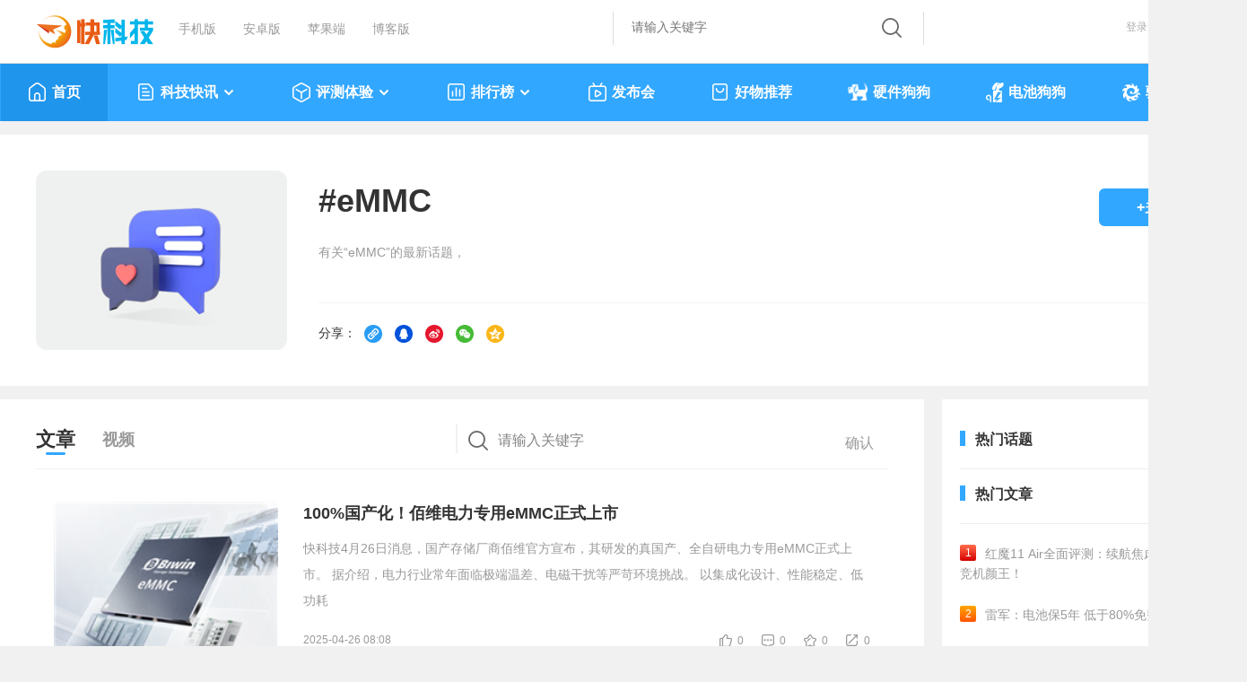

--- FILE ---
content_type: text/html
request_url: https://news.mydrivers.com/tag/emmc.htm
body_size: 12987
content:
<!DOCTYPE html>
<html>
<head>
<meta http-equiv="Content-Type" content="text/html; charset=utf-8" />
  <title>eMMC最新资讯-快科技--科技改变未来</title>
<meta http-equiv="Content-Language" content="zh-CN">
<meta name="Keywords" content="UFS,闪存,SSD,固态硬盘,安卓,西部数据,东芝,安卓应用,存储卡,华为," />
<meta name="description" content="eMMC相关资讯和评测文章"/>

 <link href="//11.mydrivers.com/css/2023/public.css?v=0203" rel="stylesheet" type="text/css" />
<link href="//11.mydrivers.com/2022/css/user.css?v=0119" rel="stylesheet" type="text/css">
<link href="//11.mydrivers.com/css/2023/main_news.css" rel="stylesheet" type="text/css">
<link href="//11.mydrivers.com/comments/css/20230101/newstopnv5.min.css" rel="stylesheet" type="text/css">
 <link href="//11.mydrivers.com/so/search.css" rel="stylesheet" type="text/css" />
<script type="text/javascript" src="//11.mydrivers.com/2018/news/jquery-1.7.2.min.js"></script>
<script type="text/javascript" src="//11.mydrivers.com/2018/news/jquery.lazyload.min.js"></script> 
<script type="text/javascript" src="//11.mydrivers.com/rank/jquery.qrcode.min.js"></script>
<link href="//11.mydrivers.com/2020/css/winpop.css" rel="stylesheet" type="text/css">
<script type="text/javascript" src="//11.mydrivers.com/so/searchPullDown.min.js"></script>

 <base target="_blank" />
</head>
<body>
        <!-- <div style="margin:0 auto; width:1333px; height:90px;"><a href="https://ccc-x.jd.com/dsp/tp?log=ENpPSxpPBtVYeGaEenaSHfIp0Im9p3fD0p7sfSSf2Up_xnaMXZTPwcwm2FVYlmXJeNrsOihos1IJjHIcI_qvfQ&v=708&to=https%3A%2F%2Fitem.jd.com%2F100028140656.html%3Fpmf_source%3DP0000003105M0017&mobiletype=__MOBILETYPE__&adt=9&didmd5=__IMEI__&idfamd5=__IDFAMD5__&idfa=__IDFA__&aid=__ANDROIDID__&oaid=__OAID__&caid=__CAID__" target="_blank"><img src="//img1.mydrivers.com/img/2005/lenovo1333.jpg" width="1333" height="90" /></a></div> -->


<div class="top">
    <div class="top_1a">
        <div class="top_1_left">
            <ul>
                <li class="kkjlogo"><a title="科技改变未来" href="https://www.mydrivers.com"></a></li>
                <li><a title="快科技手机版" href="https://m.mydrivers.com">手机版</a></li>
                <li><a target="_blank" href="http://app.kkj.cn/">安卓版</a></li>
                <li><a target="_blank" href="http://app.kkj.cn/">苹果端</a></li>
                <li><a target="_blank" href="https://blog.mydrivers.com/">博客版</a></li>
            </ul>
        </div>
        <div style="float:right" style="*+width:800px;">
            <div class="top_1_center">
                <div class="search_form" id="search_bgdiv">
                    <form action="#" target="_blank" onsubmit="return search()" name="myform" id="myform">
                        <div class="search_word_warp">
                            <input type="text" autocomplete="off" placeholder="请输入关键字" name="q" id="myform_q" class="search_word">
                        </div>
                        <input name="tn" value="98012088_dg" type="hidden">
                        <input name="ch" value="16" type="hidden">
                        <input type="hidden" value="0" name="s_class" id="s_class">
                        <div class="search_button_warp">
                            <input type="submit" name="button" id="button" value="" class="search_button">
                        </div>
                    </form>
                    <ul class="recall" id="search-result" style="display:none;">
                    </ul>
                </div>
            </div>
            <div class="top_1_center1" id="tianqi_my"></div>
            <div class="top_1_right" style="position:relative">
                <ul>
                    <li id="i_login"><a target="_self" id="a_login" href="javascript:;">登录</a></li>
                    <li id="i_reg"><a href="//passport.mydrivers.com/reg.htm">注册</a></li>
                </ul>
            </div>
        </div>
    </div>
</div>
<div class="nav_box" id="menu_2023">
    <div class="nav">
        <script type="text/javascript" src="//11.mydrivers.com/menu2023.js?v=0930"></script>
    </div>
</div>
<script>
    function GetObj(element) {
        return document.getElementById(element);
    }
    function check(sType) {
        $("#myform #button").click();
    }
    $(function () {
        setupAC(GetObj("myform_q"), GetObj("search-result"), GetObj("search_bgdiv"), "news_utf8");
        setupSwtab(1);
    });

    function hideContent() {
        var ps = GetPrivateState();
        var title = ps ? "作者私密文章，无浏览权限" : "因版权限制，过往内容只提供给老鸟级别及以上用户访问";
        document.title = title;

        $(".pathway,.baidu,.main_box,#vleft_tab,#vright_tab").hide();

        if (ps) {
            $(".wuquanxian,#wuquanxian_private").show();
        }
        else {
            $(".wuquanxian,#wuquanxian_year").show();
        }
    }

    function GetPrivateState() {
        return typeof g_private !== 'undefined' && g_private;
    }

    function GetPostDate() {
        return typeof g_PostDateStr !== 'undefined' && g_PostDateStr && !isNaN(g_PostDateStr.getTime());
    }

    function GetCheckPostDateYear() {
        return GetPostDate() && g_PostDateStr.getFullYear() < 2016;
    }
</script>

<!--20231123新增-->
<div class="wuquanxian" style="display:none;">
    <img src="//icons.mydrivers.com/common/icon_warning@2x.png" width="76" height="76" alt="" />
    <div id="wuquanxian_private" style="display:none;">
        <p>作者私密文章，无浏览权限</p>
        <a href="https://news.mydrivers.com/" target="_self">返回</a>
    </div>
    <div id="wuquanxian_year_login" style="display:none;">
        <p>因版权限制，过往内容只提供给老鸟级别及以上用户访问</p>
        <a href="javascript:;" onclick="$('#i_login').click();" target="_self">登录</a>
    </div>
    <div id="wuquanxian_year" style="display:none;">
        <p>因版权限制，过往内容只提供给老鸟级别及以上用户访问</p>
        <a href="https://news.mydrivers.com/" target="_self">返回</a>
    </div>
</div>

  <script type="text/javascript" src="//11.mydrivers.com/2020/news/bindtings.js"></script>
 <input type="hidden"  id="tid" value="8115"/>
 <input type="hidden"  id="tname" value="eMMC"/>
 <input type="hidden"  id="tminid" value="659500"/>
 <input type="hidden"  id="htype" value="0"/> 

    <div class="user_header clearfix">
        <!--左侧-->
  <div class="uheader_left bq_left"> <a class="user_blank" target="_self" href="javascript:;"><img src="//icons.mydrivers.com/2022/www/huati@2x.png" class="user_toux" width="128" height="128" alt=""></a></div> 
        

  <!--中间-->
  <div class="uheader_center bq_center">
    <h4>#<lable id="tagCopy">eMMC</lable></h4>
    <div class="text-wrapper_1">有关“eMMC”的最新话题，<script>function handleLoadedData(response) { $('.text-wrapper_1').append(response); }; var xhr = new XMLHttpRequest();  xhr.open("GET", "//passport.mydrivers.com/newspc/numattention.ashx?tagid=8115&type=1", true);  xhr.onreadystatechange = function() { if (xhr.readyState === 4 && xhr.status === 200) { handleLoadedData(xhr.responseText); }; };  xhr.send();</script>
      <div class="text-line"></div>
    </div>
    <div class="text-wrapper_share">分享：
 <a target="_self" href="javascript:copynewsinfo('tagCopy');"><i><img src="https://icons.mydrivers.com/icon/newslist_sharelink@2x.png" alt="复制链接"></i></a>

 <a href="javascript:;" target="_self" id="share_qq"><i><img src="https://icons.mydrivers.com/icon/newslist_shareQQ@2x.png" alt="QQ"></i></a> 

<a href="javascript:;" target="_self" id="share_weibo"><i><img src="https://icons.mydrivers.com/icon/newslist_shareweibo@2x.png" alt="微博"></i></a> 

<a href="javascript:;"  target="_self" id="share_wechat"><i><img src="https://icons.mydrivers.com/icon/newslist_shareweixin@2x.png" alt="微信"></i>

	<!--微信分享开始-->
	<div class="ewmer1" style=" display: none; "><div class="box_triangle"></div><canvas width="100" height="100"></canvas><span>微信扫码分享</span></div>	</a>

 <a href="javascript:;" target="_self" id="share_qqzone"><i><img src="https://icons.mydrivers.com/icon/newslist_QQzone@2x.png" alt="QQ空间"></i></a>
 </div></div>

 <!--右侧-->
  <div class="uheader_right bq_right">
    <ul>
      <li><a href="javascript:;" class="addguanzhu" id="attention_no" target="_self">+关注</a></li>
    </ul>
  </div>
  <!--右侧结束--> 
</div>  


<!--头部结束--> 
<!--mian-->
<div class="main clearfix"> 
  <!--mian左侧-->
  <div class="user_left">
    <h3 class="main_title">
      <ul>
        <li> <a target="_self" class="main_title_li cur" href="javascript:;">文章</a></li>
        <li> <a target="_self" class="main_title_li " href="//news.mydrivers.com/tag/emmc_video.htm">视频</a></li>
          <li class="search_form">
                      <div class="search_word_warp">
              <input type="text" autocomplete="off" placeholder="请输入关键字" name="q" id="topicsearch" class="search_word">
            </div>
            <div class="search_button_warp">
              <input type="button" value="确认" class="search_button" id="searchBtn">
            </div>
        </li>
      </ul>
    </h3> 

    <!--文章开始--> 
<div class="main_1">
<div id="noSearchInfo" style="display:none"> 
      <div id="NoResult" class="NoResult">
       <span><img src="//icons.mydrivers.com/2022/www/search_for@2x.png" alt=" 相关内容创作者们正在努力创作中，换个关键词试试吧"></span>
		 相关内容创作者们正在努力创作中，换个关键词试试吧
      </div>
      <div style="clear:both"></div>
    </div> 
      <ul class="news_lb transitionleft20" id="newsleft_1"> <li><div class="news_left  photo"><a href="//news.mydrivers.com/1/1044/1044197.htm"><img class="lazy" data-original="https://img1.mydrivers.com/img/20250426/beb4b5fca12c48fda5f1fb9c9e795730.png" src="//icons.mydrivers.com/news/2018/load.gif" alt="100%国产化！佰维电力专用eMMC正式上市"></a></div><div class="news_right"><h3><a href="//news.mydrivers.com/1/1044/1044197.htm" id="copyTitle_1044197">100%国产化！佰维电力专用eMMC正式上市</a></h3><p><a href="//news.mydrivers.com/1/1044/1044197.htm">快科技4月26日消息，国产存储厂商佰维官方宣布，其研发的真国产、全自研电力专用eMMC正式上市。
据介绍，电力行业常年面临极端温差、电磁干扰等严苛环境挑战。
以集成化设计、性能稳定、低功耗</a></p><div class="news_plun"> <span class="time">2025-04-26 08:08</span><span style="float:right"><a class="icon_dianzan" id="dianzan_1044197" onclick="change_vote_news_v3(1044197,1)" href="javascript:void(0)" target="_self">0</a><a class="icon_huifu" href="//comment8.mydrivers.com/review/1044197-1.htm">0</a><a class="icon_shoucang" href="javascript:void(0)" onclick="newsshoucang2(1044197)" id="shoucang_1044197" target="_self">0</a><a class="icon_fenxiang" onmouseenter="hovericon_fenxiang(1,1,this)" onmouseleave="hovericon_fenxiang(2,1,this)" target="_self" href="javascript:void(0)">0</a><div class="newslist_share_float" style="display: none;" onmouseenter="hovericon_fenxiang(1,2,this)" onmouseleave="hovericon_fenxiang(2,2,this)"> <div class="box_triangle"> </div> <a target="_self" href="javascript:copynewsinfo('copyTitle_1044197');"><i><img src="//icons.mydrivers.com/icon/newslist_sharelink@2x.png" alt="复制链接"></i>复制链接</a> <a href="javascript:share_news(1,1044197,this);" target="_self"><i><img src="//icons.mydrivers.com/icon/newslist_shareQQ@2x.png" alt="QQ"></i>QQ</a> <a href="javascript:share_news(2,1044197,this);" target="_self"><i><img src="//icons.mydrivers.com/icon/newslist_shareweibo@2x.png" alt="微博"></i>微博</a> <a href="javascript:void(0)" onmouseenter="share_news(3,1044197,this)" onmouseleave="share_newsleave()" target="_self"><i><img src="//icons.mydrivers.com/icon/newslist_shareweixin@2x.png" alt="微信"></i>微信</a> <div class="ewmer1" style="display: none;"></div><a href="javascript:share_news(4,1044197,this);" target="_self"><i><img src="//icons.mydrivers.com/icon/newslist_QQzone@2x.png" alt="QQ空间"></i>QQ空间</a></div> </span> </div> </div></li><li><div class="news_left  photo"><a href="//news.mydrivers.com/1/1035/1035495.htm"><img class="lazy" data-original="https://img1.mydrivers.com/img/20250313/51400d2c533d42b4ace76940b3f2e50e.png" src="//icons.mydrivers.com/news/2018/load.gif" alt="当年说的eMMC优化媲美UFS！真的做到了"></a></div><div class="news_right"><h3><a href="//news.mydrivers.com/1/1035/1035495.htm" id="copyTitle_1035495">当年说的eMMC优化媲美UFS！真的做到了</a></h3><p><a href="//news.mydrivers.com/1/1035/1035495.htm">快科技3月13日消息，新一年的闪存市场峰会MemoryS 2025在深圳举办，江波龙董事长、总经理蔡华波在演讲中披露了多项新技术、新产品，尤其是在UFS、eMMC嵌入式手机存储方面取得了重大突破。
据介</a></p><div class="news_plun"> <span class="time">2025-03-13 07:37</span><span style="float:right"><a class="icon_dianzan" id="dianzan_1035495" onclick="change_vote_news_v3(1035495,1)" href="javascript:void(0)" target="_self">24</a><a class="icon_huifu" href="//comment8.mydrivers.com/review/1035495-1.htm">58</a><a class="icon_shoucang" href="javascript:void(0)" onclick="newsshoucang2(1035495)" id="shoucang_1035495" target="_self">1</a><a class="icon_fenxiang" onmouseenter="hovericon_fenxiang(1,1,this)" onmouseleave="hovericon_fenxiang(2,1,this)" target="_self" href="javascript:void(0)">3</a><div class="newslist_share_float" style="display: none;" onmouseenter="hovericon_fenxiang(1,2,this)" onmouseleave="hovericon_fenxiang(2,2,this)"> <div class="box_triangle"> </div> <a target="_self" href="javascript:copynewsinfo('copyTitle_1035495');"><i><img src="//icons.mydrivers.com/icon/newslist_sharelink@2x.png" alt="复制链接"></i>复制链接</a> <a href="javascript:share_news(1,1035495,this);" target="_self"><i><img src="//icons.mydrivers.com/icon/newslist_shareQQ@2x.png" alt="QQ"></i>QQ</a> <a href="javascript:share_news(2,1035495,this);" target="_self"><i><img src="//icons.mydrivers.com/icon/newslist_shareweibo@2x.png" alt="微博"></i>微博</a> <a href="javascript:void(0)" onmouseenter="share_news(3,1035495,this)" onmouseleave="share_newsleave()" target="_self"><i><img src="//icons.mydrivers.com/icon/newslist_shareweixin@2x.png" alt="微信"></i>微信</a> <div class="ewmer1" style="display: none;"></div><a href="javascript:share_news(4,1035495,this);" target="_self"><i><img src="//icons.mydrivers.com/icon/newslist_QQzone@2x.png" alt="QQ空间"></i>QQ空间</a></div> </span> </div> </div></li><li><div class="news_left  photo"><a href="//news.mydrivers.com/1/1027/1027258.htm"><img class="lazy" data-original="https://img1.mydrivers.com/img/20250124/6cdfe361d0d1474faa7336bfb0c9f7a6.png" src="//icons.mydrivers.com/news/2018/load.gif" alt="江波龙全新eMMC发布：超小尺寸接近物理极限"></a></div><div class="news_right"><h3><a href="//news.mydrivers.com/1/1027/1027258.htm" id="copyTitle_1027258">江波龙全新eMMC发布：超小尺寸接近物理极限</a></h3><p><a href="//news.mydrivers.com/1/1027/1027258.htm">快科技1月24日消息，今日，江波龙宣布推出全新eMMC，拥有7.2mm x 7.2mm超小尺寸，轻量化设计，0.8mm厚度，重量仅0.1g。
江波龙表示，这是目前市场上较小尺寸的eMMC之一，153个球几乎占据面板全</a></p><div class="news_plun"> <span class="time">2025-01-24 15:04</span><span style="float:right"><a class="icon_dianzan" id="dianzan_1027258" onclick="change_vote_news_v3(1027258,1)" href="javascript:void(0)" target="_self">25</a><a class="icon_huifu" href="//comment8.mydrivers.com/review/1027258-1.htm">5</a><a class="icon_shoucang" href="javascript:void(0)" onclick="newsshoucang2(1027258)" id="shoucang_1027258" target="_self">1</a><a class="icon_fenxiang" onmouseenter="hovericon_fenxiang(1,1,this)" onmouseleave="hovericon_fenxiang(2,1,this)" target="_self" href="javascript:void(0)">1</a><div class="newslist_share_float" style="display: none;" onmouseenter="hovericon_fenxiang(1,2,this)" onmouseleave="hovericon_fenxiang(2,2,this)"> <div class="box_triangle"> </div> <a target="_self" href="javascript:copynewsinfo('copyTitle_1027258');"><i><img src="//icons.mydrivers.com/icon/newslist_sharelink@2x.png" alt="复制链接"></i>复制链接</a> <a href="javascript:share_news(1,1027258,this);" target="_self"><i><img src="//icons.mydrivers.com/icon/newslist_shareQQ@2x.png" alt="QQ"></i>QQ</a> <a href="javascript:share_news(2,1027258,this);" target="_self"><i><img src="//icons.mydrivers.com/icon/newslist_shareweibo@2x.png" alt="微博"></i>微博</a> <a href="javascript:void(0)" onmouseenter="share_news(3,1027258,this)" onmouseleave="share_newsleave()" target="_self"><i><img src="//icons.mydrivers.com/icon/newslist_shareweixin@2x.png" alt="微信"></i>微信</a> <div class="ewmer1" style="display: none;"></div><a href="javascript:share_news(4,1027258,this);" target="_self"><i><img src="//icons.mydrivers.com/icon/newslist_QQzone@2x.png" alt="QQ空间"></i>QQ空间</a></div> </span> </div> </div></li><li><div class="news_left  photo"><a href="//news.mydrivers.com/1/970/970870.htm"><img class="lazy" data-original="https://img1.mydrivers.com/img/20240325/a9e13e3deb26434697cbe40d97db59dc.png" src="//icons.mydrivers.com/news/2018/load.gif" alt="QLC闪存玩出新境界！中国品牌全球首发用于eMMC"></a></div><div class="news_right"><h3><a href="//news.mydrivers.com/1/970/970870.htm" id="copyTitle_970870">QLC闪存玩出新境界！中国品牌全球首发用于eMMC</a></h3><p><a href="//news.mydrivers.com/1/970/970870.htm">3月20日，2024年中国闪存市场峰会(CFMS 2024)在深圳举办，汇聚全球存储巨头。
江波龙携旗下品牌FORESEE和雷克沙(Lexar)带来了多款全新自研的存储产品，涵盖QLC eMMC存储芯片、LPCAMM2内存、CXL</a></p><div class="news_plun"> <span class="time">2024-03-26 13:50</span><span style="float:right"><a class="icon_dianzan" id="dianzan_970870" onclick="change_vote_news_v3(970870,1)" href="javascript:void(0)" target="_self">12</a><a class="icon_huifu" href="//comment8.mydrivers.com/review/970870-1.htm">72</a><a class="icon_shoucang" href="javascript:void(0)" onclick="newsshoucang2(970870)" id="shoucang_970870" target="_self">3</a><a class="icon_fenxiang" onmouseenter="hovericon_fenxiang(1,1,this)" onmouseleave="hovericon_fenxiang(2,1,this)" target="_self" href="javascript:void(0)">4</a><div class="newslist_share_float" style="display: none;" onmouseenter="hovericon_fenxiang(1,2,this)" onmouseleave="hovericon_fenxiang(2,2,this)"> <div class="box_triangle"> </div> <a target="_self" href="javascript:copynewsinfo('copyTitle_970870');"><i><img src="//icons.mydrivers.com/icon/newslist_sharelink@2x.png" alt="复制链接"></i>复制链接</a> <a href="javascript:share_news(1,970870,this);" target="_self"><i><img src="//icons.mydrivers.com/icon/newslist_shareQQ@2x.png" alt="QQ"></i>QQ</a> <a href="javascript:share_news(2,970870,this);" target="_self"><i><img src="//icons.mydrivers.com/icon/newslist_shareweibo@2x.png" alt="微博"></i>微博</a> <a href="javascript:void(0)" onmouseenter="share_news(3,970870,this)" onmouseleave="share_newsleave()" target="_self"><i><img src="//icons.mydrivers.com/icon/newslist_shareweixin@2x.png" alt="微信"></i>微信</a> <div class="ewmer1" style="display: none;"></div><a href="javascript:share_news(4,970870,this);" target="_self"><i><img src="//icons.mydrivers.com/icon/newslist_QQzone@2x.png" alt="QQ空间"></i>QQ空间</a></div> </span> </div> </div></li><li><div class="news_left  photo"><a href="//news.mydrivers.com/1/896/896671.htm"><img class="lazy" data-original="https://img1.mydrivers.com/img/20230310/997ed01db3bd46eab6b48e8a359fb745.png" src="//icons.mydrivers.com/news/2018/load.gif" alt="Wii U突然大量变砖！芯片寿命已尽"></a></div><div class="news_right"><h3><a href="//news.mydrivers.com/1/896/896671.htm" id="copyTitle_896671">Wii U突然大量变砖！芯片寿命已尽</a></h3><p><a href="//news.mydrivers.com/1/896/896671.htm">最近有不少玩家反应，他们手里的Wii U掌机突然变砖无法启动了，错误提示代码160-0103或者160-2155，都指向存储错误。
目前基本可以确认，是机器里的闪存芯片失效了。

Wii U采用的是东芝、三</a></p><div class="news_plun"> <span class="time">2023-03-10 23:26</span><span style="float:right"><a class="icon_dianzan" id="dianzan_896671" onclick="change_vote_news_v3(896671,1)" href="javascript:void(0)" target="_self">17</a><a class="icon_huifu" href="//comment8.mydrivers.com/review/896671-1.htm">275</a><a class="icon_shoucang" href="javascript:void(0)" onclick="newsshoucang2(896671)" id="shoucang_896671" target="_self">1</a><a class="icon_fenxiang" onmouseenter="hovericon_fenxiang(1,1,this)" onmouseleave="hovericon_fenxiang(2,1,this)" target="_self" href="javascript:void(0)">6</a><div class="newslist_share_float" style="display: none;" onmouseenter="hovericon_fenxiang(1,2,this)" onmouseleave="hovericon_fenxiang(2,2,this)"> <div class="box_triangle"> </div> <a target="_self" href="javascript:copynewsinfo('copyTitle_896671');"><i><img src="//icons.mydrivers.com/icon/newslist_sharelink@2x.png" alt="复制链接"></i>复制链接</a> <a href="javascript:share_news(1,896671,this);" target="_self"><i><img src="//icons.mydrivers.com/icon/newslist_shareQQ@2x.png" alt="QQ"></i>QQ</a> <a href="javascript:share_news(2,896671,this);" target="_self"><i><img src="//icons.mydrivers.com/icon/newslist_shareweibo@2x.png" alt="微博"></i>微博</a> <a href="javascript:void(0)" onmouseenter="share_news(3,896671,this)" onmouseleave="share_newsleave()" target="_self"><i><img src="//icons.mydrivers.com/icon/newslist_shareweixin@2x.png" alt="微信"></i>微信</a> <div class="ewmer1" style="display: none;"></div><a href="javascript:share_news(4,896671,this);" target="_self"><i><img src="//icons.mydrivers.com/icon/newslist_QQzone@2x.png" alt="QQ空间"></i>QQ空间</a></div> </span> </div> </div></li><li><div class="news_left  photo"><a href="//news.mydrivers.com/1/847/847497.htm"><img class="lazy" data-original="https://img1.mydrivers.com/img/20220722/c44268818ff04667b9cc5068d1313ca4.jpg" src="//icons.mydrivers.com/news/2018/load.gif" alt="UFS感受下：“人人喊打”的eMMC闪存拒绝死亡"></a></div><div class="news_right"><h3><a href="//news.mydrivers.com/1/847/847497.htm" id="copyTitle_847497">UFS感受下：“人人喊打”的eMMC闪存拒绝死亡</a></h3><p><a href="//news.mydrivers.com/1/847/847497.htm">你手头还有eMMC闪存产品吗？
虽然在UFS面前相形见绌，不过在西部数据副总裁Eric Spanneut看来，eMMC还会在市场存在很长很长时间。
Spanneut指出，eMMC闪存依然是中端移动设备、轻薄入门级计算</a></p><div class="news_plun"> <span class="time">2022-07-22 17:26</span><span style="float:right"><a class="icon_dianzan" id="dianzan_847497" onclick="change_vote_news_v3(847497,1)" href="javascript:void(0)" target="_self">2</a><a class="icon_huifu" href="//comment8.mydrivers.com/review/847497-1.htm">95</a><a class="icon_shoucang" href="javascript:void(0)" onclick="newsshoucang2(847497)" id="shoucang_847497" target="_self">4</a><a class="icon_fenxiang" onmouseenter="hovericon_fenxiang(1,1,this)" onmouseleave="hovericon_fenxiang(2,1,this)" target="_self" href="javascript:void(0)">0</a><div class="newslist_share_float" style="display: none;" onmouseenter="hovericon_fenxiang(1,2,this)" onmouseleave="hovericon_fenxiang(2,2,this)"> <div class="box_triangle"> </div> <a target="_self" href="javascript:copynewsinfo('copyTitle_847497');"><i><img src="//icons.mydrivers.com/icon/newslist_sharelink@2x.png" alt="复制链接"></i>复制链接</a> <a href="javascript:share_news(1,847497,this);" target="_self"><i><img src="//icons.mydrivers.com/icon/newslist_shareQQ@2x.png" alt="QQ"></i>QQ</a> <a href="javascript:share_news(2,847497,this);" target="_self"><i><img src="//icons.mydrivers.com/icon/newslist_shareweibo@2x.png" alt="微博"></i>微博</a> <a href="javascript:void(0)" onmouseenter="share_news(3,847497,this)" onmouseleave="share_newsleave()" target="_self"><i><img src="//icons.mydrivers.com/icon/newslist_shareweixin@2x.png" alt="微信"></i>微信</a> <div class="ewmer1" style="display: none;"></div><a href="javascript:share_news(4,847497,this);" target="_self"><i><img src="//icons.mydrivers.com/icon/newslist_QQzone@2x.png" alt="QQ空间"></i>QQ空间</a></div> </span> </div> </div></li><li><div class="news_left  photo"><a href="//news.mydrivers.com/1/834/834907.htm"><img class="lazy" data-original="https://img1.mydrivers.com/img/20220525/a213ca64cf2b450eb8de08386202803f.jpg" src="//icons.mydrivers.com/news/2018/load.gif" alt="最先进28nm工艺 国产eMMC主控量产：千元机大喜"></a></div><div class="news_right"><h3><a href="//news.mydrivers.com/1/834/834907.htm" id="copyTitle_834907">最先进28nm工艺 国产eMMC主控量产：千元机大喜</a></h3><p><a href="//news.mydrivers.com/1/834/834907.htm">中高端智能手机已经上了UFS 3.0或者UFS 3.1闪存，性能达到了PCIe SSD硬盘水平，不过大量千元级手机还在用低成本的eMMC闪存，现在国产主控芯片供应商得一微推出了eMMC 5.1主控芯片YS8297，所用的</a></p><div class="news_plun"> <span class="time">2022-05-25 20:44</span><span style="float:right"><a class="icon_dianzan" id="dianzan_834907" onclick="change_vote_news_v3(834907,1)" href="javascript:void(0)" target="_self">15</a><a class="icon_huifu" href="//comment8.mydrivers.com/review/834907-1.htm">138</a><a class="icon_shoucang" href="javascript:void(0)" onclick="newsshoucang2(834907)" id="shoucang_834907" target="_self">1</a><a class="icon_fenxiang" onmouseenter="hovericon_fenxiang(1,1,this)" onmouseleave="hovericon_fenxiang(2,1,this)" target="_self" href="javascript:void(0)">3</a><div class="newslist_share_float" style="display: none;" onmouseenter="hovericon_fenxiang(1,2,this)" onmouseleave="hovericon_fenxiang(2,2,this)"> <div class="box_triangle"> </div> <a target="_self" href="javascript:copynewsinfo('copyTitle_834907');"><i><img src="//icons.mydrivers.com/icon/newslist_sharelink@2x.png" alt="复制链接"></i>复制链接</a> <a href="javascript:share_news(1,834907,this);" target="_self"><i><img src="//icons.mydrivers.com/icon/newslist_shareQQ@2x.png" alt="QQ"></i>QQ</a> <a href="javascript:share_news(2,834907,this);" target="_self"><i><img src="//icons.mydrivers.com/icon/newslist_shareweibo@2x.png" alt="微博"></i>微博</a> <a href="javascript:void(0)" onmouseenter="share_news(3,834907,this)" onmouseleave="share_newsleave()" target="_self"><i><img src="//icons.mydrivers.com/icon/newslist_shareweixin@2x.png" alt="微信"></i>微信</a> <div class="ewmer1" style="display: none;"></div><a href="javascript:share_news(4,834907,this);" target="_self"><i><img src="//icons.mydrivers.com/icon/newslist_QQzone@2x.png" alt="QQ空间"></i>QQ空间</a></div> </span> </div> </div></li><li><div class="news_left  photo"><a href="//news.mydrivers.com/1/745/745324.htm"><img class="lazy" data-original="http://img1.mydrivers.com/img/20210316/5680b1fb164749c2af6f24664f204550.jpg" src="//icons.mydrivers.com/news/2018/load.gif" alt="SSD火了 eMMC闪存大涨价：半月猛涨80%"></a></div><div class="news_right"><h3><a href="//news.mydrivers.com/1/745/745324.htm" id="copyTitle_745324">SSD火了 eMMC闪存大涨价：半月猛涨80%</a></h3><p><a href="//news.mydrivers.com/1/745/745324.htm">说到现在的半导体市场，真的是一言难尽，产能的问题没解决，各种芯片大涨价的麻烦接踵而至。
由于疫情影响，笔记本电脑、服务器及平板电脑需求也跟着大涨，戴尔、华硕、惠普等PC大厂的笔记本电</a></p><div class="news_plun"> <span class="time">2021-03-16 16:49</span><span style="float:right"><a class="icon_dianzan" id="dianzan_745324" onclick="change_vote_news_v3(745324,1)" href="javascript:void(0)" target="_self">5</a><a class="icon_huifu" href="//comment8.mydrivers.com/review/745324-1.htm">127</a><a class="icon_shoucang" href="javascript:void(0)" onclick="newsshoucang2(745324)" id="shoucang_745324" target="_self">1</a><a class="icon_fenxiang" onmouseenter="hovericon_fenxiang(1,1,this)" onmouseleave="hovericon_fenxiang(2,1,this)" target="_self" href="javascript:void(0)">1</a><div class="newslist_share_float" style="display: none;" onmouseenter="hovericon_fenxiang(1,2,this)" onmouseleave="hovericon_fenxiang(2,2,this)"> <div class="box_triangle"> </div> <a target="_self" href="javascript:copynewsinfo('copyTitle_745324');"><i><img src="//icons.mydrivers.com/icon/newslist_sharelink@2x.png" alt="复制链接"></i>复制链接</a> <a href="javascript:share_news(1,745324,this);" target="_self"><i><img src="//icons.mydrivers.com/icon/newslist_shareQQ@2x.png" alt="QQ"></i>QQ</a> <a href="javascript:share_news(2,745324,this);" target="_self"><i><img src="//icons.mydrivers.com/icon/newslist_shareweibo@2x.png" alt="微博"></i>微博</a> <a href="javascript:void(0)" onmouseenter="share_news(3,745324,this)" onmouseleave="share_newsleave()" target="_self"><i><img src="//icons.mydrivers.com/icon/newslist_shareweixin@2x.png" alt="微信"></i>微信</a> <div class="ewmer1" style="display: none;"></div><a href="javascript:share_news(4,745324,this);" target="_self"><i><img src="//icons.mydrivers.com/icon/newslist_QQzone@2x.png" alt="QQ空间"></i>QQ空间</a></div> </span> </div> </div></li><li><div class="news_left  photo"><a href="//news.mydrivers.com/1/740/740027.htm"><img class="lazy" data-original="http://img1.mydrivers.com/img/20210210/b62b53051f9149a491243aa6e9339432.jpg" src="//icons.mydrivers.com/news/2018/load.gif" alt="eMMC闪存真的写死了 特斯拉车主中招：这锅谁来背？"></a></div><div class="news_right"><h3><a href="//news.mydrivers.com/1/740/740027.htm" id="copyTitle_740027">eMMC闪存真的写死了 特斯拉车主中招：这锅谁来背？</a></h3><p><a href="//news.mydrivers.com/1/740/740027.htm">前不久特斯拉宣布召回3.6万辆电动车，涉及Model S/X两款车型，这也是特斯拉史上最大规模的召回事件。
根据特斯拉的官方公告，本次召回范围内的部分车辆装载有eMMC多媒体存储卡，该存储卡具有行</a></p><div class="news_plun"> <span class="time">2021-02-10 13:02</span><span style="float:right"><a class="icon_dianzan" id="dianzan_740027" onclick="change_vote_news_v3(740027,1)" href="javascript:void(0)" target="_self">8</a><a class="icon_huifu" href="//comment8.mydrivers.com/review/740027-1.htm">330</a><a class="icon_shoucang" href="javascript:void(0)" onclick="newsshoucang2(740027)" id="shoucang_740027" target="_self">2</a><a class="icon_fenxiang" onmouseenter="hovericon_fenxiang(1,1,this)" onmouseleave="hovericon_fenxiang(2,1,this)" target="_self" href="javascript:void(0)">4</a><div class="newslist_share_float" style="display: none;" onmouseenter="hovericon_fenxiang(1,2,this)" onmouseleave="hovericon_fenxiang(2,2,this)"> <div class="box_triangle"> </div> <a target="_self" href="javascript:copynewsinfo('copyTitle_740027');"><i><img src="//icons.mydrivers.com/icon/newslist_sharelink@2x.png" alt="复制链接"></i>复制链接</a> <a href="javascript:share_news(1,740027,this);" target="_self"><i><img src="//icons.mydrivers.com/icon/newslist_shareQQ@2x.png" alt="QQ"></i>QQ</a> <a href="javascript:share_news(2,740027,this);" target="_self"><i><img src="//icons.mydrivers.com/icon/newslist_shareweibo@2x.png" alt="微博"></i>微博</a> <a href="javascript:void(0)" onmouseenter="share_news(3,740027,this)" onmouseleave="share_newsleave()" target="_self"><i><img src="//icons.mydrivers.com/icon/newslist_shareweixin@2x.png" alt="微信"></i>微信</a> <div class="ewmer1" style="display: none;"></div><a href="javascript:share_news(4,740027,this);" target="_self"><i><img src="//icons.mydrivers.com/icon/newslist_QQzone@2x.png" alt="QQ空间"></i>QQ空间</a></div> </span> </div> </div></li><li><div class="news_left  photo"><a href="//news.mydrivers.com/1/659/659500.htm"><img class="lazy" data-original="http://img1.mydrivers.com/img/20191128/327b2e70d9e448dc839343a8494eab55.jpg" src="//icons.mydrivers.com/news/2018/load.gif" alt="堪忧！老款特斯拉开始接二连三变砖"></a></div><div class="news_right"><h3><a href="//news.mydrivers.com/1/659/659500.htm" id="copyTitle_659500">堪忧！老款特斯拉开始接二连三变砖</a></h3><p><a href="//news.mydrivers.com/1/659/659500.htm">特斯拉电动车依靠性能和智能闻名遐迩，性能的保障的出色的电机和电池技术，而智能的保障则是车载计算平台、大屏等。
老款特斯拉Model S/X的车载运算平台被称之为MCU v1，核心元件包括NVIDIA Te</a></p><div class="news_plun"> <span class="time">2019-11-28 12:33</span><span style="float:right"><a class="icon_dianzan" id="dianzan_659500" onclick="change_vote_news_v3(659500,1)" href="javascript:void(0)" target="_self">17</a><a class="icon_huifu" href="//comment8.mydrivers.com/review/659500-1.htm">218</a><a class="icon_shoucang" href="javascript:void(0)" onclick="newsshoucang2(659500)" id="shoucang_659500" target="_self">1</a><a class="icon_fenxiang" onmouseenter="hovericon_fenxiang(1,1,this)" onmouseleave="hovericon_fenxiang(2,1,this)" target="_self" href="javascript:void(0)">0</a><div class="newslist_share_float" style="display: none;" onmouseenter="hovericon_fenxiang(1,2,this)" onmouseleave="hovericon_fenxiang(2,2,this)"> <div class="box_triangle"> </div> <a target="_self" href="javascript:copynewsinfo('copyTitle_659500');"><i><img src="//icons.mydrivers.com/icon/newslist_sharelink@2x.png" alt="复制链接"></i>复制链接</a> <a href="javascript:share_news(1,659500,this);" target="_self"><i><img src="//icons.mydrivers.com/icon/newslist_shareQQ@2x.png" alt="QQ"></i>QQ</a> <a href="javascript:share_news(2,659500,this);" target="_self"><i><img src="//icons.mydrivers.com/icon/newslist_shareweibo@2x.png" alt="微博"></i>微博</a> <a href="javascript:void(0)" onmouseenter="share_news(3,659500,this)" onmouseleave="share_newsleave()" target="_self"><i><img src="//icons.mydrivers.com/icon/newslist_shareweixin@2x.png" alt="微信"></i>微信</a> <div class="ewmer1" style="display: none;"></div><a href="javascript:share_news(4,659500,this);" target="_self"><i><img src="//icons.mydrivers.com/icon/newslist_QQzone@2x.png" alt="QQ空间"></i>QQ空间</a></div> </span> </div> </div></li>   </ul>
<div style="clear:both"></div> 
<div style="text-align: center; color: #333; margin: 0 auto; background:#f0f2f5; height: 50px; line-height: 50px;margin: 0px 20px; font-size:14px;display:none" id="jiazai_loding"><span> 文章正在加载中，请稍后。 </span> <img src="//icons.mydrivers.com/icon/jiazai.gif" alt=""></div>
</div>
  </div>
 <!--文章结束--> 


<!--右侧开始-->
<div class="user_right">
    <h3 class="righttitle">
      <ul>
        <li>热门话题</li>
        <li class="day" style="cursor:pointer;" id="topicHotSwitch">换一波</li>
      </ul>
    </h3>
<script type="text/javascript" src="//blog.mydrivers.com/news_topic/gethottopic.ashx"></script>
      <div class="main_right_div" id="hotnews" style="padding:0">
    <h3 class="righttitle">
      <ul>
        <li>热门文章</li>
        <li class="day" style="cursor:pointer;" onclick="swhotnews(this);" data-index="1">换一波</li>
      </ul>
    </h3>
    <div class="article_ph" id="hot_article_ph_2023"> 
      <script type="text/javascript" src="//news.mydrivers.com/incutf8/New_ReMenWenZhangTop20_2023.js"></script> 
    </div>
  </div>
</div>
<!--右侧结束-->  
</div> 
<!--底部--> 
<div id="vright_tab" style="margin-right:-765px;">
  <ul>
    <li><a id="gotop" style=""><i class="top1">&nbsp;</i>返回顶部</a></li> 
  </ul>
</div>
<script  type="text/javascript"  src="//11.mydrivers.com/2020/news/atten.js?v=0920"></script>
  <div class="footer_about">
  <div class="pageFooter">
    <div class="footerleft">
      <dl>
        <dd> 关于我们 </dd>
        <dt> <a href="//www.mydrivers.com/contact/Company.html">关于我们</a> </dt>
        <dt> <a href="//www.mydrivers.com/contact/privacy.html">隐私权说明 </a></dt>
      </dl>
      <dl>
        <dd> 交流合作 </dd>
        <dt><a href="//www.mydrivers.com/contact/jobs.html">加入我们</a> </dt>
        <dt> <a id="a_fankui" href="javascript:;" target="_self">意见反馈</a> </dt>
        <dt> <a href="//www.mydrivers.com/contact/advertising.html">广告刊例</a> </dt>
      </dl>
      <dl>
        <dd> 关注我们 </dd>
        <dt id="mydrivers_wx" style="color:#888;position: relative;"> 微信公众号：<img src="//icons.mydrivers.com/2018/common/erwm_small.png" width="25" height="25" alt="快科技微信公众号"/>
          <!-- 悬浮二维码-->
          <div id="mydrivers_wx_dia" class="wxewm_cur" style="none;">
            <div class="float_ewm"><img src="//icons.mydrivers.com/icon/kkjwx.png" width="127" height="127"></div>
            <div class="float_ewmar"><img src="//icons.mydrivers.com/2018/common/ewmar.png" width="6" height="15" /></div>
          </div>
           </dt>
        <dt> 微博号：<a title="快科技官方微博" href="https://weibo.com/mydrivers">快科技官方</a></dt>
        <dt> QQ群：53467377 </dt>
      </dl>
    </div>
    <div class="footerright">
      <ul>
        <li> <span><img src="//icons.mydrivers.com/2018/common/kkj_android.png" width="110" height="110" alt="安卓客户端下载"/></span>安卓客户端下载 </li>
        <li> <span><img src="//icons.mydrivers.com/2018/common/kkj_ios.png" width="110" height="110" alt="IOS客户端下载"/></span>IOS客户端下载 </li>
      </ul>
    </div>
    <div class="footerForm clear1"> </div>
  </div>
</div>
  <!-- <link href="//11.mydrivers.com/2018/css/fl_login.css" rel="stylesheet" type="text/css" />-->
 <link href="//11.mydrivers.com/css/2023/fl_login.css" rel="stylesheet" type="text/css" />
<div id="footer">  
    <p class="copyright">快科技（驱动之家旗下媒体）·1997-2024 版权所有</p>
    <p class="copyright">Copyright(C)Mydrivers.com, All Rights Reserved.</p>
    <p class="copyright"><a target="_blank" href="https://beian.miit.gov.cn/">豫ICP备2023031922号-1</a><a target="_blank" href="http://www.beian.gov.cn/portal/registerSystemInfo?recordcode=41010502003949" style="margin-left:20px;"><img src="//icons.mydrivers.com/2018/news/batb.png"/>豫公网安备 41010502003949号</a>
      <br>
      <br>
</p>
</div>
<div id="append_parent"></div>
<div id="div_login" class="pinglun_login"></div>
<script type="text/javascript" src="//11.mydrivers.com/2023/news/common.js"></script>
<link href="//11.mydrivers.com/2020/css/nav_font/nav_iconfont.css" rel="stylesheet" type="text/css" />
<script type="text/javascript">
    var _bdhmProtocol = (("https:" == document.location.protocol) ? " https://" : " //");
    document.write(unescape("%3Cscript src='" + _bdhmProtocol + "hm.baidu.com/h.js%3Ffa993fdd33f32c39cbb6e7d66096c422' type='text/javascript'%3E%3C/script%3E"));
</script>
<script type="text/javascript">
    var _hmt = _hmt || [];
    (function () {
        var hm = document.createElement("script");
        hm.src = "https://hm.baidu.com/hm.js?3dbeb68670c06338ee9042281d2bea6d";
        var s = document.getElementsByTagName("script")[0];
        s.parentNode.insertBefore(hm, s);
    })();
</script>
<!--<script>
    (function (i, s, o, g, r, a, m) {
        i['GoogleAnalyticsObject'] = r; i[r] = i[r] || function () {
            (i[r].q = i[r].q || []).push(arguments)
        }, i[r].l = 1 * new Date(); a = s.createElement(o),
        m = s.getElementsByTagName(o)[0]; a.async = 1; a.src = g; m.parentNode.insertBefore(a, m)
    })(window, document, 'script', '//www.google-analytics.com/analytics.js', 'ga');
    ga('create', 'UA-2034714-3', 'auto');
    ga('send', 'pageview');
</script>  -->
<!-- Global site tag (gtag.js) - Google Analytics -->
<script async src="https://www.googletagmanager.com/gtag/js?id=UA-2034714-3"></script>
<script>
    window.dataLayer = window.dataLayer || [];
    function gtag() { dataLayer.push(arguments); }
    gtag('js', new Date());

    gtag('config', 'UA-2034714-3');
</script>
    
</body>
</html>

--- FILE ---
content_type: application/javascript
request_url: https://news.mydrivers.com/incutf8/New_ReMenWenZhangTop20_2023.js
body_size: 3204
content:
document.writeln("<ul><li><a href=\"\/\/news.mydrivers.com\/1\/1099\/1099439.htm\"><em class=\"no1\">1<\/em> 红魔11 Air全面评测：续航焦虑不存在的电竞机颜王！<\/a><\/li><li><a href=\"\/\/news.mydrivers.com\/1\/1099\/1099534.htm\"><em class=\"no2\">2<\/em>雷军：电池保5年 低于80%免费换<\/a><\/li><li><a href=\"\/\/news.mydrivers.com\/1\/1099\/1099453.htm\"><em class=\"no3\">3<\/em>大疆RS 5评测：全面进化的电控提壶 一机双套系统<\/a><\/li><li><a href=\"\/\/news.mydrivers.com\/1\/1099\/1099758.htm\"><em class=\"ph_gry\">4<\/em>羡慕嫉妒！上万元RTX 5080订单取消仍送货 客服：送你了<\/a><\/li><li><a href=\"\/\/news.mydrivers.com\/1\/1099\/1099575.htm\"><em class=\"ph_gry\">5<\/em>国产汽车品牌新LOGO撞脸小米引热议！官方：我们是大象标<\/a><\/li><li><a href=\"\/\/news.mydrivers.com\/1\/1099\/1099340.htm\"><em class=\"ph_gry\">6<\/em>石头G30S Pro首发评测：扫拖自清洁一步到位 懒人狂喜<\/a><\/li><li><a href=\"\/\/news.mydrivers.com\/1\/1099\/1099722.htm\"><em class=\"ph_gry\">7<\/em>热水浇车玻璃会炸吗 女子拿别人车做实验！回应让网友气笑<\/a><\/li><li><a href=\"\/\/news.mydrivers.com\/1\/1099\/1099555.htm\"><em class=\"ph_gry\">8<\/em>女儿要10元零花钱：结果妈妈“负债”百万<\/a><\/li><li><a href=\"\/\/news.mydrivers.com\/1\/1099\/1099728.htm\"><em class=\"ph_gry\">9<\/em>最高省千元！苹果突然宣布降价 iPhone、iPad等便宜了<\/a><\/li><li><a href=\"\/\/news.mydrivers.com\/1\/1099\/1099448.htm\"><em class=\"ph_gry\">10<\/em>2025年全网电影播放量TOP20出炉：两部《哪吒》登顶<\/a><\/li><\/ul><ul style=\"display:none;\"><li><a href=\"\/\/news.mydrivers.com\/1\/1099\/1099819.htm\"><em class=\"no1\">1<\/em>享年95岁！美国GPS之母去世：本人从不用GPS<\/a><\/li><li><a href=\"\/\/news.mydrivers.com\/1\/1099\/1099815.htm\"><em class=\"no2\">2<\/em>称豹5油耗百公里18升的博主一审败诉：判赔比亚迪201万<\/a><\/li><li><a href=\"\/\/news.mydrivers.com\/1\/1099\/1099731.htm\"><em class=\"no3\">3<\/em>高学历无用！黄仁勋：这些职业不会被AI干掉 拿几十万薪水<\/a><\/li><li><a href=\"\/\/news.mydrivers.com\/1\/1099\/1099952.htm\"><em class=\"ph_gry\">4<\/em>男子用SIM卡炼出191克黄金！价值超12万元<\/a><\/li><li><a href=\"\/\/news.mydrivers.com\/1\/1099\/1099557.htm\"><em class=\"ph_gry\">5<\/em>美国AI巨头：向中国出售H200是一大错误！应该更严格管制<\/a><\/li><li><a href=\"\/\/news.mydrivers.com\/1\/1099\/1099499.htm\"><em class=\"ph_gry\">6<\/em>都被骗了！iPhone 18 Pro不是左上角单挖孔<\/a><\/li><li><a href=\"\/\/news.mydrivers.com\/1\/1099\/1099490.htm\"><em class=\"ph_gry\">7<\/em>这种运动能抗炎 10分钟就有效<\/a><\/li><li><a href=\"\/\/news.mydrivers.com\/1\/1099\/1099524.htm\"><em class=\"ph_gry\">8<\/em>今天微信15周年！官方晒1.0版界面 你还记得吗<\/a><\/li><li><a href=\"\/\/news.mydrivers.com\/1\/1099\/1099975.htm\"><em class=\"ph_gry\">9<\/em>谁是中国最抗冻的人：网友一张图引发热议<\/a><\/li><li><a href=\"\/\/news.mydrivers.com\/1\/1099\/1099548.htm\"><em class=\"ph_gry\">10<\/em>智能机必装！《愤怒的小鸟》宣布回归中国 金山独家运营 <\/a><\/li><\/ul><ul style=\"display:none;\"><li><a href=\"\/\/news.mydrivers.com\/1\/1099\/1099808.htm\"><em class=\"no1\">1<\/em>59%美国人无法负担1千美元意外开支！斩杀线理论当事人发声<\/a><\/li><li><a href=\"\/\/news.mydrivers.com\/1\/1099\/1099584.htm\"><em class=\"no2\">2<\/em>中国人寿HR讽刺求职者本科学历不配双休引热议：官方回应<\/a><\/li><li><a href=\"\/\/news.mydrivers.com\/1\/1099\/1099814.htm\"><em class=\"no3\">3<\/em>32岁程序员猝死：妻子曾多次催其下班<\/a><\/li><li><a href=\"\/\/news.mydrivers.com\/1\/1099\/1099618.htm\"><em class=\"ph_gry\">4<\/em>女子用剁椒鱼头试探网恋男友仍被骗68万 对方雇跑腿代拿<\/a><\/li><li><a href=\"\/\/news.mydrivers.com\/1\/1099\/1099579.htm\"><em class=\"ph_gry\">5<\/em>网友在雪山中偶遇幼时孙悟空：蜷缩成一团 像猕猴桃<\/a><\/li><li><a href=\"\/\/news.mydrivers.com\/1\/1099\/1099624.htm\"><em class=\"ph_gry\">6<\/em>供应肯德基麦当劳鸡肉！圣农炸货半成品10袋60元狂促<\/a><\/li><li><a href=\"\/\/news.mydrivers.com\/1\/1099\/1099457.htm\"><em class=\"ph_gry\">7<\/em>罗永浩吐槽西贝预制菜！人民日报发文怒批：自媒体不可肆意<\/a><\/li><li><a href=\"\/\/news.mydrivers.com\/1\/1099\/1099542.htm\"><em class=\"ph_gry\">8<\/em>春节来一盒 德芙x彩虹等混合糖果礼盒大促 到手18.9元<\/a><\/li><li><a href=\"\/\/news.mydrivers.com\/1\/1099\/1099359.htm\"><em class=\"ph_gry\">9<\/em>雪中飞长款羽绒服大促：立减还可领120元券 最低197到手<\/a><\/li><li><a href=\"\/\/news.mydrivers.com\/1\/1099\/1099335.htm\"><em class=\"ph_gry\">10<\/em>饰演陈真、火云邪神爆红！梁小龙死因公开：让影迷感慨<\/a><\/li><\/ul><ul style=\"display:none;\"><\/ul>");
